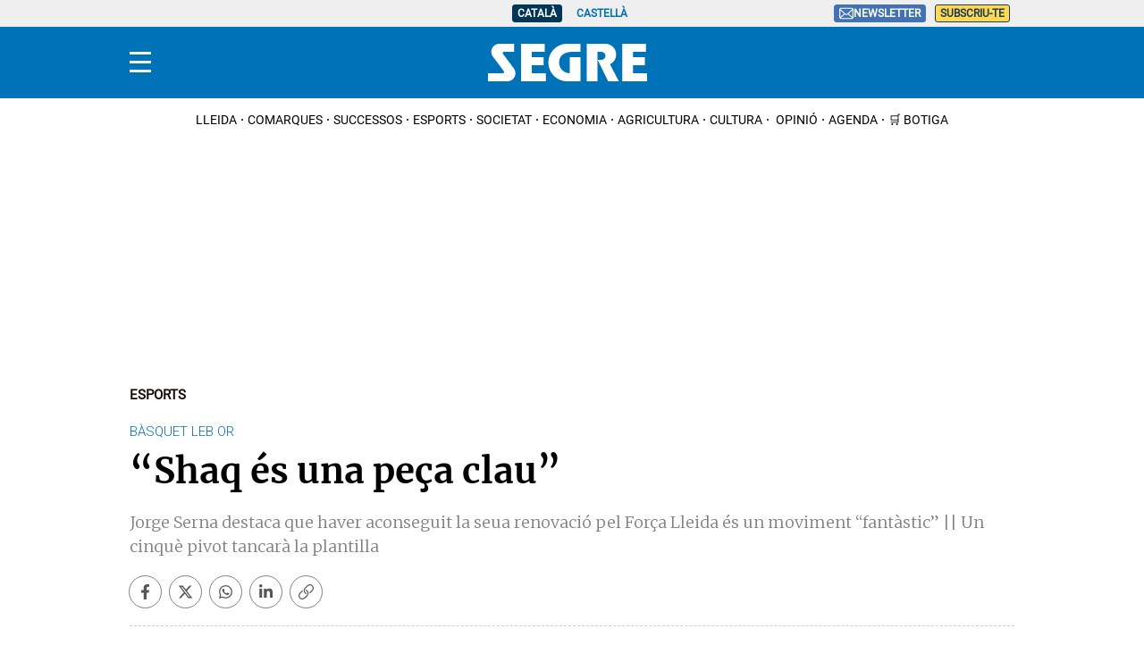

--- FILE ---
content_type: application/javascript
request_url: https://hb.20m.es/stable/config/xk.segre.com/desktop-mobile.min.js
body_size: 22262
content:
!function(){"use strict";const e=new URLSearchParams(window.location.search),t=function(t,o=""){const i=e.get(t);return null!==i?i:o},o=function(e,o=0){const i=t(e);return parseInt(i,10)||o},i=function(e,o=[]){const i=t(e);return""!==i?i.split(","):o},n=function(e){return"true"===t(e)};let s=n("hb_debug")||n("hb_test");const r=function(){return s},d=function(e){return e?e=(e=e.toLowerCase().replace(/á|à/g,"a").replace(/é|è/g,"e").replace(/í|ì/g,"i").replace(/ó|ò/g,"o").replace(/ú|ù|ü/g,"u").replace(/ñ/g,"n").replace(/ç/g,"c")).replace(/[^a-z0-9]/g,"-").replace(/--+/g,"-").replace(/^-|-$/g,""):""},a=function(e,t){return"string"!=typeof e||e.length<=t?e:e.substring(0,t)},c=function(e,t){return Array.isArray(e)?e.map((e=>a(e,t))):a(e,t)},l=Date.now(),g=n("hb_test"),u=i("enabledLogLabels"),p=()=>{};let h=!0;const m=function(e,t="log"){return("error"===t||r())&&("error"===t||function(e){return!u.length||u.includes(e)}(e))?o=>{const i="object"==typeof o?JSON.stringify(o):o;f(`${e}: ${i}`,t)}:p},f=function(e,t="log"){if("error"!==t&&!r())return;let o;h&&(void 0!==window.hb_now&&b(`Time waiting for starting the library: ${l-window.hb_now}ms`),h=!1),o="function"==typeof e?e():"object"==typeof e?JSON.stringify(e):e,b(o,t)},b=function(e,t="log"){const o=`display: inline-block; color: #fff; background: ${g?"tomato":"blue"}; padding: 1px 4px; border-radius: 3px`;console[t]("%cAD",o,e+` ⏲ ${Date.now()-l}ms`)},_=function(e){r()&&console.table(e)},y=m("Amazon");function v(e){let t=!1;const o=function(e,t,o){const i=t+e.code.toLowerCase();return o.sizes&&o.sizesVideo?{slotID:e.id,slotName:i,mediaType:"multi-format",multiFormatProperties:{display:{sizes:o.sizes},video:{sizes:o.sizesVideo}}}:o.sizesVideo?{slotID:e.id,mediaType:"video",sizes:o.sizesVideo}:{slotID:e.id,slotName:i,sizes:o.sizes}},i=function(e){r()&&(e&&e.length?(e[0].targeting&&(e=e.map((e=>Object.assign({},{slotID:e.slotID,size:e.size,mediaType:e.mediaType},e.targeting)))),_(e)):y("⛔️ No bids responses"))};return y("Library injected, pending loading ..."),function(e,t,o,i,n,s,r){function d(o,i){t[e]._Q.push([o,i])}t[e]||(t[e]={init:function(){d("i",arguments)},fetchBids:function(){d("f",arguments)},setDisplayBids:function(){},targetingKeys:function(){return[]},dpa:function(){d("di",arguments)},rpa:function(){d("ri",arguments)},upa:function(){d("ui",arguments)},_Q:[]},(s=o.createElement(i)).async=!0,s.onload=function(){y("Library loaded")},s.src="//c.amazon-adsystem.com/aax2/apstag.js",(r=o.getElementsByTagName(i)[0]).parentNode.insertBefore(s,r))}("apstag",window,document,"script"),{id:"amazon",configure:function(i,n){const s=e.page+(i.amazonAdUnit?i.amazonAdUnit:"");n.forEach((i=>{i.amazonObject=void 0;const n=e.slots.find((e=>e.code===i.code));n&&("intext"!==i.code.toLowerCase()||i.code===i.id?(i.amazonObject=o(i,s,n),t||(y("Init..."),t=!0,apstag.init(e.init,(()=>{y("Initialized")})))):y(`⛔️ Disable ${i.id} slot`))}))},fetch:function(t,o){const n=t.map((e=>e.id)),s=t.filter((e=>e.amazonObject)),r=s.map((e=>e.id));if(!s.length)return y(`No configuration defined for ${n.join()}`),void o();y(`Fetching bids for ${r.join()}`),apstag.fetchBids({slots:s.map((e=>e.amazonObject)),timeout:e.timeout},(e=>{y(`Finished bids for ${r.join()}`),i(e),o()}))},setTargeting:function(e){const t=e.filter((e=>e.amazonObject)),o=t.map((e=>e.id));t.length&&(y(`Setting targeting for ${o.join()}`),apstag.setDisplayBids())}}}const w=function(e){if("complete"===document.readyState||"loaded"===document.readyState||"interactive"===document.readyState)return f(`DOM was already loaded (state: ${document.readyState})`),void e();document.addEventListener("DOMContentLoaded",(()=>{f("Event DOMContentLoaded"),e()}))},S=function(e,t,o={}){const i=document.createElement("script");i.async=!0,i.src=e,i.onload=()=>f(`Library ${t} loaded`);for(const[e,t]of Object.entries(o))e.startsWith("data-")?i.setAttribute(e,t):i[e]=t;const n=document.getElementsByTagName("script")[0];n.parentNode.insertBefore(i,n),f(`Library ${t} injected, pending loading ...`)},z=function(e){document.querySelector("head").insertAdjacentHTML("beforeend",`<style>${e}</style>`)},k=function(e,{interval:t=100,maxRetries:o=100}={}){const i=+new Date;let n=0;return new Promise(((s,r)=>{if(void 0!==window[e])return s(window[e]);f(`Wait: Checking global ${e} every ${t}ms ...`);const d=setInterval((()=>void 0!==window[e]?(clearInterval(d),f(`Wait: Global ${e} found after ${+new Date-i}ms`),s(window[e])):++n>=o?(clearInterval(d),f(`Wait: ⛔️ Global ${e} not found (${n} retries)`),r(`Global ${e} not found`)):void 0),t)}))},x=function(e,{topDistanceToViewport:t=0,bottomDistanceToViewport:o=0,root:i=null}={}){const n=o,s=t;return new Promise((t=>{new IntersectionObserver(((e,o)=>{e.forEach((e=>{e.isIntersecting&&(o.unobserve(e.target),t())}))}),{root:i,rootMargin:`${n}% 0% ${s}% 0%`,threshold:0}).observe(e)}))},E=["criteo","optidigital","taboola","ttd"],T="Prebid",$=m(T);function R(e){let t=!1;const o=function(e,t,o){const i=[];return o.forEach((e=>{const o=a(e,t);if(void 0===o)return;let n=!1;switch(e.name){case"appnexus":n=e.member?{member:e.member,inv_code:o}:{placementId:o};break;case"criteo":n={networkId:e.network,publisherSubId:`${e.publisherSub}_${t.toLowerCase()}`,pubid:"105192"};break;case"nexx360":n={tagId:o};break;case"ogury":n={assetKey:e.site,adUnitId:o};break;case"optidigital":n={publisherId:e.publisher,placementId:t};break;case"pubmatic":n={publisherId:e.publisher,adSlot:o};break;case"rubicon":n={accountId:e.account,siteId:e.site,zoneId:o};break;case"smartadserver":n={domain:"//prg.smartadserver.com",siteId:e.site,pageId:e.page,formatId:o};break;case"richaudience":Array.isArray(o)||(n={supplyType:"site",pid:o});break;case"taboola":n={publisherId:e.publisher,tagId:t.toLowerCase()};break;case"teads":n={pageId:o.page,placementId:o.pid};break;case"ttd":n={supplySourceId:e.supplySource||"alayans",publisherId:e.publisher}}n&&i.push({bidder:e.name,params:n})})),i},i=function(t){const o=e.bidders.find((e=>"richaudience"===e.name&&Array.isArray(e.slots[t.code])));return!!o&&{bidder:"richaudience",params:{supplyType:"site",pid:o.slots[t.code]}}},n=function(e,t,o){if(!o)return[];const i=[];return o.forEach((e=>{if(!(t in e.slots))return;const o=e.slots[t];let n=!1;switch(e.name){case"appnexus":n=e.member?{member:e.member,inv_code:o}:{placementId:o},n.video={context:"outstream"};break;case"criteo":n={zoneId:o,pubid:"105194"};break;case"pubmatic":n={publisherId:e.publisher,adSlot:o,outstreamAU:"alayans_outstream",video:{mimes:["video/mp4","video/webm","application/javascript"]}};break;case"richaudience":n={supplyType:"site",pid:o,player:{init:"close",end:"open",skin:"light"}};break;case"rubicon":n={accountId:e.account,siteId:e.site,zoneId:o,video:{size_id:203,language:"es"}}}n&&i.push({bidder:e.name,params:n})})),i},s=function(e){const t=e.adUnit+(e.id!==e.code?`#${e.id}`:"");e.prebidObject.forEach((o=>{o.ortb2Imp={ext:{gpid:t,data:{adserver:{name:"gam",adslot:e.adUnit},pbadslot:t}}}}))},d=function(e){if(!r())return;if(!e)return void $("⛔️ No bids responses");const t=[];Object.keys(e).forEach((o=>{e[o].bids.forEach((e=>{t.push({adUnit:o,bidder:e.bidder,adId:e.adId,status:e.statusMessage,cpm:e.cpm,size:e.size,time:e.timeToRespond})}))})),t.length?_(t):$("⛔️ Empty bids responses")},a=function(e,t){return e.slots?e.slots[t]:!(!E.includes(e.name)||c(e,t))||void 0},c=function(e,t){return e.disabledSlots&&e.disabledSlots.includes(t)};return S(e.jsUrl,T),window.pbjs=window.pbjs||{},window.pbjs.que=window.pbjs.que||[],pbjs.que.push((()=>{$("Ready")})),{id:"prebid",configure:function(r,d){d.forEach((r=>{r.prebidObject=void 0;const d=e.slots.find((e=>e.code===r.code));if(!d)return;if("intext"===r.code.toLowerCase()&&r.code!==r.id)return void $(`⛔️ Disable ${r.id} slot`);r.prebidObject=[];const a=o(r.id,r.code,e.bidders);a.length&&r.prebidObject.push({code:r.code,bids:a,mediaTypes:{banner:{sizes:d.sizes}}});const c=i(r);c&&r.prebidObject.push({code:r.code,bids:[c],mediaTypes:{banner:{sizes:[...d.sizes,[1,1]]}}});const l=n(r.id,r.code,e.outstreamBidders);var g;l.length&&r.prebidObject.push({code:r.code,bids:l,mediaTypes:{video:(g="outstream",{api:[1,2],context:g,linearity:1,maxduration:32,mimes:["video/mp4","video/webm","application/javascript"],placement:3,plcmt:4,playbackmethod:[2],playerSize:[640,480],protocols:[1,2,3,4,5,6,7,8],skip:0})}}),0!==r.prebidObject.length?(s(r),t||($("Init..."),t=!0,pbjs.que.push((()=>{pbjs.setConfig(e.init),"analytics"in e&&Array.isArray(e.analytics)&&e.analytics.length&&pbjs.enableAnalytics(e.analytics),pbjs.bidderSettings={standard:{storageAllowed:!0},nexx360:{adserverTargeting:[{key:"nexx360_ssp",val:function(e){return e.meta.demandSource}}]},pubmatic:{allowAlternateBidderCodes:!0,allowedAlternateBidderCodes:["groupm"]},richaudience:{bidCpmAdjustment:function(e){return 99===e?5:e}}},$("Initialized")})))):r.prebidObject=void 0}))},fetch:function(t,o){pbjs.que.push((()=>{var i;(i=1,f(`Wait: For ${i}ms ...`),new Promise((e=>{setTimeout((()=>{f(`Wait: Finished after ${i}ms`),e()}),i)}))).then((()=>{const i=t.map((e=>e.id)),n=t.filter((e=>e.prebidObject)),s=n.map((e=>e.id));if(!n.length)return $(`No configuration defined for ${i.join()}`),void o();$(`Fetching bids for ${s.join()}`),pbjs.requestBids({adUnits:n.map((e=>e.prebidObject)).flat(),bidsBackHandler:e=>{$(`Finished bids for ${s.join()}`),d(e),o()},timeout:e.timeout})}))}))},setTargeting:function(e){pbjs.que.push((()=>{const t=e.filter((e=>e.prebidObject)),o=t.map((e=>e.code)),i=t.map((e=>e.id));t.length&&($(`Setting targeting for ${i.join()}`),pbjs.setTargetingForGPTAsync(o,(e=>o=>!!t.find((t=>t.id===e.getSlotElementId()&&t.code===o)))))}))}}}const A=function(e){return function(e){return void 0!==window.__tcfapi?Promise.resolve(window.__tcfapi):(f(`Wait: For CMP (${e}) ...`),k("__tcfapi",{interval:20,maxRetries:1e3}))}(e).then((()=>(f(`Wait: For CMP consent information (${e}) ...`),new Promise(((t,o)=>{window.__tcfapi("addEventListener",2,((i,n)=>{if(!n){const e=JSON.stringify(i);return f(`Wait: ⛔️ Error listening for consent (${e})`),o(e)}if("tcloaded"===i.eventStatus||"useractioncomplete"===i.eventStatus)return window.__tcfapi("removeEventListener",2,(()=>{}),i.listenerId),f(`Wait: CMP consent information available (${e})`),t(i)}))})))))},I=(e,t)=>t.every((t=>e.purpose.consents[t]||e.purpose.legitimateInterests[t])),j=["pos","infi_v","refresh"],C=function(e,{id:t=null,once:o=!1}={}){L("slotResponseReceived",e,{id:t,once:o})},B=function(e,{id:t=null,once:o=!1,ignoreEmpty:i=!0}={}){L("slotRenderEnded",(t=>{i&&t.isEmpty||e(t)}),{id:t,once:o})},L=function(e,t,{id:o=null,once:i=!1}={}){let n=!1;window.googletag=window.googletag||{},window.googletag.cmd=window.googletag.cmd||[],googletag.cmd.push((()=>{googletag.pubads().addEventListener(e,(e=>{o&&o!==e.slot.getSlotElementId()||i&&n||(n=!0,t(e))}))}))},O=function(e){return(window.googletag&&window.googletag.apiReady?window.googletag.pubads().getSlots():[]).filter((t=>e.includes(t.getSlotElementId())))},D=function(e,t){e.forEach((e=>{e.getTargetingKeys().filter((e=>e.startsWith(t))).forEach((t=>e.clearTargeting(t)))}))},P=function(e){!function(e){D(e,"amzn")}(e),function(e){D(e,"hb_")}(e)},M=e=>I(e,[1,2,3,4,7,9,10]),U=e=>I(e,[1,2,7,9,10]),q=e=>I(e,[2,7,9,10]);const H=m("EnvironmentTargeting"),W=function(){return t="entorno",e.has(t);var t};const F=function(){const e=window.innerWidth;return{key:"devvw",value:!e||e<320?"-1":e<768?"sm":e<1024?"md":e<1280?"lg":e<1536?"xl":"2xl"}},N=m("GAM");function V(e){"singleRequest"in e||(e.singleRequest=!0),"collapseEmptyDivs"in e||(e.collapseEmptyDivs=!1);const o=Array.isArray(e.modules)?e.modules:[];let i=!1,n=!0;o.push(function(){const e="none",t=function(e){googletag.pubads().setTargeting("cookie_deprecation",e)};return{name:"cookie-deprecation",init:function(){},exec:function(){},configureOnce:function(){try{if(!("cookieDeprecationLabel"in navigator))return void t(e);navigator.cookieDeprecationLabel.getValue().then((o=>t(o||e)))}catch(o){t(e)}},configureSlot:function(){}}}()),W()&&o.push(function(){const e=function(e){const t=e.googleObject.getTargeting("entorno");0!==t.length&&(e.googleObject.clearTargeting("entorno"),H(`Remove entorno=${t} from ${e.id}`))};return{name:"environment-targeting",init:function(){},exec:function(){const e=t("entorno");googletag.pubads().setTargeting("entorno",e),H(`Set global entorno=${e}`)},configureOnce:function(){},configureSlot:function(t){e(t)}}}()),o.push({name:"viewport-targetings",init:function(){},exec:function(){},fetch:function(){const{key:e,value:t}=F();googletag.pubads().setTargeting(e,t)},configureOnce:function(){},configureSlot:function(){}});const s=function(e,t){const o=e.slot.getSlotElementId();let i=e.slot.getResponseInformation();i=i?JSON.stringify(i).replace(/(,|:)/g,"$1 "):"⛔ empty";const n="slotRenderEnded"===t&&e.size?` (${e.size})`:"";N(`Event ${t} for ${o}${n} ➡️ ${i}`)},d=function(e){googletag.cmd.push((()=>{if(r()){const t=e.map((e=>e.id));N(`Destroying slots ${t.join()}`)}googletag.destroySlots(e.map((e=>e.googleObject)))}))},a=function(e){if(!r())return;const t=e.map((e=>{const t={_id:e.id,_code:e.code};return e.googleObject.getTargetingKeys().filter((e=>!(e=>e.match(/hb_.+_/))(e))).filter((t=>e.googleObject.getTargeting(t).length>0)).forEach((o=>{t[o]=e.googleObject.getTargeting(o).join()})),t}));_(t)},l=function(e,t){if(e.googleObject=e.sizes.length?googletag.defineSlot(e.adUnit,e.sizes,e.id):googletag.defineOutOfPageSlot(e.adUnit,e.id),e.mappings){const t=googletag.sizeMapping();e.mappings.forEach((e=>t.addSize(e[0],e[1]))),e.googleObject.defineSizeMapping(t.build())}t.forEach((t=>e.googleObject.setTargeting(t.key,t.value))),o.forEach((t=>t.configureSlot(e))),e.googleObject.addService(googletag.pubads()),googletag.display(e.id)},g=function(e){N(`Redefine slot adunit & targetings ${e.id} (recreate slot)`);const t=(o=e.googleObject).getTargetingKeys().filter((e=>j.includes(e))).map((e=>({key:e,value:o.getTargeting(e)})));var o;d([e]),e.adUnit=e.newAdUnit;const i=[...t,...e.newTargetings];l(e,i)},u=function(e){var t;N(`Redefine slot targetings ${e.id}`),(t=e.googleObject).getTargetingKeys().forEach((e=>{j.includes(e)||t.clearTargeting(e)})),e.newTargetings.forEach((t=>{e.googleObject.setTargeting(t.key,t.value)})),o.forEach((t=>t.configureSlot(e)))};return N("Load GPT from standard URL"),S("https://securepubads.g.doubleclick.net/tag/js/gpt.js","GPT",{crossOrigin:"anonymous"}),N(`Custom modules: ${o.map((e=>e.name)).join()||"none"}`),o.forEach((t=>t.init(e))),window.googletag=window.googletag||{},window.googletag.cmd=googletag.cmd||[],googletag.cmd.push((()=>{N("Ready"),googletag.pubads().disableInitialLoad(),e.singleRequest&&googletag.pubads().enableSingleRequest(),e.collapseEmptyDivs&&(N("Enable collapseEmptyDivs"),googletag.pubads().collapseEmptyDivs(!1)),r()&&["slotResponseReceived","slotRenderEnded","slotOnload","impressionViewable"].forEach((e=>{googletag.pubads().addEventListener(e,(t=>{s(t,e)}))})),o.forEach((e=>e.exec())),googletag.enableServices()})),{configure:function(t,n,s){n.forEach((o=>{const i=e.slots.find((e=>e.code===o.code));o.adUnit=e.adUnitPrefix+t.googleAdUnit+o.code,o.sizes=i.sizes,o.mappings=i.mappings||void 0,o.googleObject=void 0})),googletag.cmd.push((()=>{i||(o.forEach((e=>e.configureOnce(s))),i=!0);const e=t.targetings.map((e=>({key:e.key,value:c(e.value,40)})));n.forEach((t=>{l(t,e),t.googleObject.setTargeting("pos",t.code),t.googleObject.setTargeting("refresh","0"),t.googleObject.setTargeting("infi_v","0")}))}))},reconfigure:function(t,o){const i=t.targetings.map((e=>({key:e.key,value:c(e.value,40)})));o.forEach((o=>{if(o.newAdUnit=e.adUnitPrefix+t.googleAdUnit+o.code,o.newTargetings=i,r()){const e=JSON.stringify(o.newTargetings);N(`Save ${o.id} adunit (${o.newAdUnit}) & targetings (${e})`)}}))},updateSlotsBeforeFetch:function(e){googletag.cmd.push((()=>{e.forEach((e=>{e.newAdUnit&&e.adUnit!==e.newAdUnit?g(e):e.newTargetings&&u(e),e.newAdUnit=void 0,e.newTargetings=void 0}))}))},fetch:function(e,t){googletag.cmd.push((()=>{o.forEach((e=>e.fetch&&e.fetch({tcData:t,isFirstFetch:n})));const i=e.map((e=>e.id));N(`Fetching slots ${i.join()}`),a(e),googletag.pubads().refresh(e.map((e=>e.googleObject))),n=!1}))},clear:function(e){googletag.cmd.push((()=>{if(r()){const t=e.map((e=>e.id));N(`Clearing slots ${t.join()}`)}googletag.pubads().clear(e.map((e=>e.googleObject)))}))},destroy:d,queue:function(e){const t=Math.random().toString(36).substring(2,7);N(`GAM queue: adding ${t}`),googletag.cmd.push((()=>{N(`GAM queue: running ${t}`),e()}))}}}const G=m("AdsManager");const J=m("PrometeoSegments");const Q=function(e){if(!(e=>!!e.gdprApplies&&e.purpose.consents[1])(e))return J("⛔️ Consent rejected"),null;if(!function(){const e="adstest";try{return localStorage.setItem(e,e),localStorage.removeItem(e),!0}catch(e){return!1}}())return J("⛔️ Storage is disabled"),null;const t=window.localStorage.getItem("_pr_active_segments_admngr");return t?(J(`Use targeting ${t}`),{key:"pr_alayans_seg",value:t.split(",")}):(J("Storage is empty"),null)},Y=function(e){const t=document.cookie.split("; ").find((t=>t.startsWith(`${e}=`)));return t?t.slice(e.length+1):null},K=m("PrometeoSuperuser");const Z=function(e){if(!(e=>!e.gdprApplies||e.purpose.consents[1])(e))return K("⛔️ Consent rejected"),null;const t=Y("_SUIPROMETEO");return!t||t.length<36?(K("Cookie not found or invalid"),null):(K(`Use value ${t}`),t)},X="https://hb.20m.es/prebid/9.43.0-outstream-v3.js",ee=4837253264;var te,oe={manager:{adsSelector:".henneoHB",timeout:3e3},amazon:{init:function({pubID:e="3661",deals:t=!0,cmpTimeout:o=50}={}){return{pubID:e,deals:t,adServer:"googletag",gdpr:{cmpTimeout:o}}}({}),timeout:1300},prebid:{jsUrl:"https://hb.20m.es/prebid/9.43.0-v3.js",init:(te={},te.cmpTimeout="cmpTimeout"in te?te.cmpTimeout:50,{priceGranularity:"dense",enableSendAllBids:!1,targetingControls:{alwaysIncludeDeals:!0},useBidCache:!0,consentManagement:{gdpr:{cmpApi:"iab",defaultGdprScope:!0,timeout:te.cmpTimeout,rules:[{purpose:"storage",enforcePurpose:!0,enforceVendor:!0},{purpose:"basicAds",enforcePurpose:!0,enforceVendor:!0}]}},userSync:{aliasSyncEnabled:!0,filterSettings:{all:{bidders:"*",filter:"include"}},userIds:[]},cache:{url:"https://prebid.adnxs.com/pbc/v1/cache"},enableTIDs:!0,cpmRoundingFunction:Math.round,rubicon:{singleRequest:!0}}),analytics:[],bidders:{criteo:{network:3340}},timeout:1300}};const ie=m("RichAudienceSkin");const ne=m("TCFv2"),se=function(e){if(e.manager.adsSelector){const t=[...document.querySelectorAll(e.manager.adsSelector)].map((e=>e.id));return ne(`Slots loaded from page: ${t.join()}`),t}const t=e.manager.slots.map((e=>e.code));return ne(`Slots loaded from configuration: ${t.join()}`),t},re=function(e){e.amazon&&(e.amazon.slots=[]),e.prebid&&(e.prebid.slots=[])},de=m("TCFv2"),ae=e=>de(`${e} (${le})`);let ce=!1,le=0;const ge=["5ewqgw","jubmdc"],ue=m("InterstitialRemover");const pe=function(e,t){return function(o,i,n){const s=n.filter((e=>!e.includes("__")));s.length&&(o.configure(i,s),o.fetch(s));return function(e,t="__"){return e.reduce(((e,o)=>{const i=o.split(t)[1];return e[i]||(e[i]=[]),e[i].push(o),e}),[]).filter(Boolean)}(n.filter((e=>!s.includes(e)))).forEach((n=>{const s=document.getElementById(n[0]);x(s,{topDistanceToViewport:e,bottomDistanceToViewport:t}).then((()=>{o.configure(i,n),o.fetch(n)}))})),!0}},he=function(e,t=1){const o=e.map((e=>{const t=document.getElementById(e);if(!t)return null;return{id:e,top:t.getBoundingClientRect().top}})).filter(Boolean);o.sort(((e,t)=>e.top-t.top));return o.reduce(((e,o,i,n)=>{if(0===i)return e.push([o.id]),e;return Math.abs(o.top-n[i-1].top)<=t?e[e.length-1].push(o.id):e.push([o.id]),e}),[])},me=function(e,t,{firstWithoutIndex:o=!1,context:i=document}={}){i.querySelectorAll(e).forEach(((i,n)=>{const s=o?0===n?t:t+n:t+(n+1);f(`Rename dynamic ${e} to #${s}`),i.id=s}))},fe=m("Paywall");const be=function(e,t){!function(e,t,o){!function(e,t,o){0===o&&(o="0"),e.forEach((e=>e.setTargeting(t,o)))}(O(e),t,o)}(e,"refresh",function(e){return e>=20?20:e}(t))},_e=m("SmartRefresher"),ye=function(e,t){if(!r())return;e=`${e}\n${JSON.stringify(t,((e,t)=>"rules"===e?{minSecondsToRefresh:t.minSecondsToRefresh}:t))}`,_e(e)},ve=function(e,{allowedIds:t=[],allowedAdvertisers:o=[],defaultMaxRefreshes:i=20,defaultMinVisibilityPercentage:s=.8,defaultMinSecondsToRefresh:r=30,defaultMinLiveInterval:d=3,deniedAdvertisers:a=[],customRules:c=[]}={}){const l=[];let g=0;const u={maxRefreshes:i,minVisibilityPercentage:s,minSecondsToRefresh:r,minLiveInterval:d,collapsable:!0},p=function(){B((e=>{const t=e.slot.getSlotElementId();h(e.slot)?f(t):b(t);const o=m(t);o&&(o.refreshing=!1),o&&!o.rules.collapsable&&S(t,e),o&&o.refreshCounter>=o.rules.maxRefreshes&&b(t),l.length?y():v()}))},h=function(e){const i=e.getSlotElementId(),n=i.replace(/__.+/,"");if(t.length&&!t.includes(n))return!1;const s=function(e){const t=e.getResponseInformation();return t?t.advertiserId:null}(e);return null===s?(_e(`Empty response for ${i}`),!1):o.length&&!o.includes(s)?(_e(`Advertiser ${s} not allowed for ${i}`),!1):!a.length||!a.includes(s)||(_e(`Advertiser ${s} denied for ${i}`),!1)},m=function(e){return l.find((t=>t.id===e))},f=function(e){m(e)||(l.push({id:e,refreshCounter:0,refreshing:!1,secondsCounter:0,visible:!1,rules:_(e)}),ye(`Add ${e} to refreshable slots`,l))},b=function(e){const t=l.findIndex((t=>t.id===e));-1!==t&&(l.splice(t,1),ye(`Remove ${e} from refreshable slots`,l))},_=function(e){const t=e.replace(/__.+/,""),o=Object.assign({},u,c.find((e=>e.ids.includes(t)))||{});return o.safeguardLiveInterval=o.minSecondsToRefresh-o.minLiveInterval-1,o},y=function(){g||(_e("Start slots visibility checker"),g=setInterval(w,1e3))},v=function(){g&&(_e("Stop slots visibility checker"),clearInterval(g),g=0)},w=function(){if("1"===document.body.dataset.disableAdsRefresher)return;l.forEach((e=>{const t=e.visible;e.visible=z(e),t&&!e.visible&&e.secondsCounter>e.rules.safeguardLiveInterval&&(e.secondsCounter=e.rules.safeguardLiveInterval)}));const e=l.filter((e=>e.visible));e.forEach((e=>{e.secondsCounter+=1}));const t=e.filter((e=>e.secondsCounter>=e.rules.minSecondsToRefresh));t.length&&x(t)},S=function(e,t){const o=function(e){if(e.isEmpty||!e.size)return 0;if(1===e.size[0]&&1===e.size[1]){const t=e.slot.getTargeting("hb_size");if(t.length){const e=t[0].split("x");return parseInt(e[1])}}return e.size[1]}(t);if(!o)return;document.getElementById(e).style.minHeight=`${o}px`},z=function(e){const t=document.getElementById(e.id);return t?!e.refreshing&&k(t)>=e.rules.minVisibilityPercentage:(b(e.id),!1)},k=function(e){let t=e.getBoundingClientRect();if(0===t.height){const o=e.firstElementChild;o&&(t=o.getBoundingClientRect())}return t.left>=window.innerWidth||t.right<=0||t.top>=window.innerHeight||t.bottom<=0?0:t.top>=0&&t.bottom<=window.innerHeight||t.top<0&&t.bottom>window.innerHeight?1:t.top<0?(t.height+t.top)/t.height:(t.height-t.bottom+window.innerHeight)/t.height},x=function(t){const o=t.map((e=>e.id));t.forEach((e=>{e.secondsCounter=0,e.refreshCounter+=1,e.refreshing=!0,be([e.id],e.refreshCounter)})),ye(`Refresh ${o.join()}`,l),function(e){P(O(e))}(o),e.fetch(o)},E=function(){var e;e=e=>e.forEach((e=>b(e))),document.addEventListener("hnads.destroy",(t=>{e(t.detail)}))},T=function(){document.addEventListener("visibilitychange",$)},$=function(){const e=document.visibilityState;_e(`Event visibilitychange ${e}`),"hidden"!==e?l.length&&y():v()};n("disabledRefresh")?_e("⛔️ Disabled"):(_e("Start"),p(),E(),T())},we=[4467651967,734225901,1532241141,751123221,0,920066901,4659749718,4718077875,5220745172,5228671153,5230145983,5236591846,1089149181,5233995088,5070221222,5213975204,4888995111,4658664672,5354162366,5301282684,924705981,855338541,872808141,5298941686,5652829153,5166208535,1340975781,5920144002],Se=function(e){return e.google.slots.filter((e=>e.sizes.length)).map((e=>e.code))},ze=()=>{const e=(()=>{try{return Intl.DateTimeFormat().resolvedOptions().timeZone||null}catch(e){return null}})();return"Europe/Madrid"===e||"Atlantic/Canary"===e};class ke extends class{constructor(e,t,{className:o="henneoHB",maxDesktopWidth:i=990,refresher:n=null,startScroll:s=0,zIndex:r=1e5}={}){this._id=e,this._adsManager=t,this._className=o,this._maxDesktopWidth=i,this._refresher=n,this._startScroll=s,this._zIndex=r,this._wrapperClosed=!1,this._adReady=!1,this._wrapperElement=null,this._closeElement=null,this._adSlotElement=null,this._scrollListenerToShowAd=null,this._debug=m("StickyBottom"),this._showEvent=new Event("hnads.show.sticky")}load(){this._injectElements(),this._injectStyles(),this._configureBehaviour()}_injectElements(){this._debug("Create & inject elements"),this._wrapperElement=document.createElement("div"),this._wrapperElement.classList.add("__hnads_sticky"),this._wrapperElement.classList.add("__hnads_sticky-hide"),this._closeElement=document.createElement("span"),this._closeElement.classList.add("__hnads_sticky_close"),this._closeElement.innerHTML="&#215;",this._adSlotElement=document.createElement("div"),this._adSlotElement.classList.add("__hnads_sticky_slot"),this._adSlotElement.style.display="none";const e=document.createElement("div");e.setAttribute("id",this._id),e.classList.add(this._className),this._adSlotElement.appendChild(e),this._wrapperElement.appendChild(this._closeElement),this._wrapperElement.appendChild(this._adSlotElement),document.body.appendChild(this._wrapperElement)}_injectStyles(){const e=document.documentElement.clientWidth<768?150:260,t=this._getDesktopStyles(),o=`\n.__hnads_sticky {\n  text-align: center;\n  width: 100%;\n  position: fixed;\n  bottom: 0;\n  left: 0;\n  right: 0;\n  background-color: white;\n  box-shadow: -2px -2px 2px rgb(0 0 0 / 20%);\n  z-index: ${this._zIndex};\n  max-height: ${e}px;\n}\n\n.__hnads_sticky-show { display: block; }\n.__hnads_sticky-hide { display: none; }\n\n.__hnads_sticky_slot {\n  padding: 3px 0;\n}\n\n.__hnads_sticky_close {\n  position: absolute;\n  cursor: pointer;\n  right: 0;\n  width: 28px;\n  height: 28px;\n  margin-top: -28px;\n  background-color: white;\n  border-radius: 8px 0 0 0;\n  box-shadow: -2px -2px 2px rgb(0 0 0 / 20%);\n  font-family: sans-serif;\n  font-size: 32px;\n  line-height: 1;\n  color: black;\n}\n\n${t}\n`;z(o)}_getDesktopStyles(){return this._maxDesktopWidth?`\n@media only screen and (min-width: ${this._maxDesktopWidth}px) {\n  .__hnads_sticky {\n    max-width: ${this._maxDesktopWidth}px;\n    margin: 0 auto;\n    box-shadow: -2px -2px 2px rgb(0 0 0 / 20%), 2px -1px 2px rgb(0 0 0 / 20%);\n  }\n\n  .__hnads_sticky_close {\n    box-shadow: -2px -2px 2px rgb(0 0 0 / 20%), 2px -1px 2px rgb(0 0 0 / 20%);\n  }\n}`:""}_configureBehaviour(){this._configureCloseEvent();B((()=>{if(this._startScroll>0&&window.scrollY<=this._startScroll)return this._showAdByScroll();this._adReady=!0,this._showAd()}),{id:this._id,once:!0})}_configureCloseEvent(){this._closeElement.addEventListener("click",(e=>{e.preventDefault(),this._closeWrapper()}))}_closeWrapper(){this._debug("Close wrapper"),this._hideWrapper(),this._wrapperClosed=!0,this._refresher&&this._refresher.stop(),this._scrollListenerToShowAd&&(this._debug(`Remove scroll listener to show ${this._id}`),window.removeEventListener("scroll",this._scrollListenerToShowAd)),this._adsManager.destroy([this._id]),this._wrapperElement.remove()}_isWrapperVisible(){return this._wrapperElement.classList.contains("__hnads_sticky-show")}_showWrapper(){this._wrapperClosed||this._isWrapperVisible()||(this._debug("Show wrapper"),this._wrapperElement.classList.remove("__hnads_sticky-hide"),this._wrapperElement.classList.add("__hnads_sticky-show"))}_hideWrapper(){this._debug("Hide wrapper"),this._wrapperElement.classList.remove("__hnads_sticky-show"),this._wrapperElement.classList.add("__hnads_sticky-hide")}_isAdVisible(){return"none"!==this._adSlotElement.style.display}_showAdByScroll(){this._scrollListenerToShowAd=()=>{window.scrollY<=this._startScroll||(window.removeEventListener("scroll",this._scrollListenerToShowAd),this._scrollListenerToShowAd=null,this._adReady=!0,this._showAd())},this._debug(`Add scroll listener to show ${this._id} at ${this._startScroll}px`),window.addEventListener("scroll",this._scrollListenerToShowAd)}_showAd(){this._debug(`Show ${this._id}`),this._adSlotElement.style.display="block",this._showWrapper(),document.dispatchEvent(this._showEvent),this._refresher&&this._refresher.start()}_hideAd(){this._debug(`Hide ${this._id}`),this._adSlotElement.style.display="none",this._refresher&&this._refresher.stop()}}{constructor(e,t,o,{className:i="henneoHB",maxDesktopWidth:n=990,refresher:s=null,relatedSelector:r=".addoor_underarticle_wrapper",startScroll:d=0,zIndex:a=1e5}={}){super(e,o,{className:i,maxDesktopWidth:n,refresher:s,startScroll:d,zIndex:a}),this._addoorReady=!1,this._relatedSelector=r,this._relatedElement=null,this._reverseId=t,this._reverseSlotElement=null,this._observer=null,this._lastScroll=0,this._lastScrollDirection=null,this._scrollListenerToToggleBlocks=e=>this._toggleBlocksByScroll(e)}_injectElements(){super._injectElements(),this._reverseSlotElement=document.createElement("div"),this._reverseSlotElement.id="__hnads_sticky_reverse",this._reverseSlotElement.classList.add("__hnads_sticky_slot"),this._reverseSlotElement.style.display="none",this._wrapperElement.appendChild(this._reverseSlotElement)}_configureBehaviour(){super._configureBehaviour(),this._relatedSelector?(this._relatedElement=document.querySelector(this._relatedSelector),this._relatedElement?this._observeRelatedWidget():this._debug(`⛔️ Addor Related ${this._relatedSelector} not found ➡️ Ignore Reverse`)):this._debug("No Addor Related provided ➡️ Ignore Reverse")}_observeRelatedWidget(){this._debug(`Observe Addoor Related ${this._relatedSelector}`),this._createObserver(),this._observer.observe(this._relatedElement)}_createObserver(){this._observer=new IntersectionObserver(((e,t)=>{e.forEach((e=>{e.isIntersecting&&(this._debug("Addoor Related shown in screen"),t.unobserve(e.target),this._addoorReady=!0,k("AddoorCTag").then((()=>{this._createReverseElement(),this._addScrollListener()})))}))}),{rootMargin:"0%",threshold:0})}_createReverseElement(){const e=`addoor-widget-${this._reverseId}`,t=`<div class="addoor-widget" id="${e}"></div>`;this._reverseSlotElement.insertAdjacentHTML("afterbegin",t),window.AddoorCTag.display_id(e),this._debug(`Addoor Reverse ${e} created`)}_closeWrapper(){super._closeWrapper(),!this._addoorReady&&this._observer&&(this._debug(`Unobserve Addoor Related ${this._relatedSelector}`),this._observer.unobserve(this._relatedElement)),this._addoorReady&&(this._debug("Remove scroll listener to toggle blocks"),window.removeEventListener("scroll",this._scrollListenerToToggleBlocks))}_isAddoorVisible(){return"none"!==this._reverseSlotElement.style.display}_showAddoor(){this._debug("Show Addoor Reverse"),this._reverseSlotElement.style.display="block",this._showWrapper()}_hideAddoor(){this._debug("Hide Addoor Reverse"),this._reverseSlotElement.style.display="none"}_addScrollListener(){this._debug("Add scroll listener to toggle blocks"),this._lastScroll=window.scrollY,window.addEventListener("scroll",this._scrollListenerToToggleBlocks)}_toggleBlocksByScroll(){const e=window.scrollY;if(e===this._lastScroll)return;const t=e>this._lastScroll?"down":"up",o=t===this._lastScrollDirection;"down"!==t||o||(this._hideAddoor(),this._adReady?this._showAd():this._hideWrapper()),"up"!==t||o||(this._adReady&&this._hideAd(),this._showAddoor()),this._lastScroll=e,this._lastScrollDirection=t}}const xe=2147483644,Ee=function(e){return e?xe:1e5},Te=function(){z("\nmarfeel-flowcards > div:nth-child(3) { z-index: 2147483643 !important; }\n  ")},$e=m("StickyTop");class Re extends class{constructor(){this._debug=m("GFC")}load(){window.googlefc=window.googlefc||{},window.googlefc.callbackQueue=window.googlefc.callbackQueue||[],this._loadCustom(),this._loadCommon()}_loadCustom(){window.googlefc.controlledMessagingFunction=e=>{this._debug("Proceed"),e.proceed(!0)},this._loadDebug()}_loadDebug(){window.googlefc.callbackQueue.push({AD_BLOCK_DATA_READY:()=>{const e=window.googlefc.getAdBlockerStatus();if(this._debug(`AdBlocker status ${e}`),1===e||2===e){const e=window.googlefc.getAllowAdsStatus();this._debug(`Allowed ads status ${e}`)}}})}_loadCommon(){S("https://fundingchoicesmessages.google.com/i/pub-3117709661232544?ers=1","GFC"),function e(){if(!window.frames.googlefcPresent)if(document.body){const e=document.createElement("iframe");e.style="width: 0; height: 0; border: none; z-index: -1000; left: -1000px; top: -1000px;",e.style.display="none",e.name="googlefcPresent",document.body.appendChild(e)}else setTimeout(e,0)}()}}{constructor(e){super(),this.cookie=e,this.proceed=void 0}_loadCustom(){this._debug(`Custom version using cookie ${this.cookie}`),window.googlefc.controlledMessagingFunction=e=>{if(void 0!==this.proceed)return this._debug(`Use proceed state ${this.proceed}`),void e.proceed(this.proceed);if(Y(this.cookie))return this._debug("Ignore (user is registered)"),e.proceed(!1),void(this.proceed=!1);this._debug("Proceed (anonymous user)"),e.proceed(!0),this.proceed=!0},super._loadDebug()}}const Ae="Seedtag",Ie=m(Ae);const je=m("UnifiedId");const Ce="Vidoomy",Be=m(Ce);const Le=function(e){r()&&console.table(e,["index","isAdBlock","height","prevDistance","topDistance","bottomDistance","element"])},Oe=function(e,t,o){let i=t.length>20?20:t.length;i=i.toString().padStart(2,"0");let n=o.length>12?12:o.length;n=n.toString().padStart(2,"0");!function(e,t,o){e.classList.add("__hnads_custom_targetings");const i=e.dataset.customTargetings?JSON.parse(e.dataset.customTargetings):{};i[t]=o;const n=JSON.stringify(i);e.dataset.customTargetings=n,f(`Save custom targetings ${n} in ${e.id||e.className}`)}(e,"debugBlocks",`${i}_${n}`)},De=function(e,t,o,i=!0,n=!1){Pe(e,t,o,i,n,!1)},Pe=function(e,t,o,i,n,s){if(!n&&t.length<=o)return!1;if(n&&t.length<o)return!1;const r=i?"henneoHB_mobile":"henneoHB_desktop",d=e.startsWith("right")?"c-add c-add-300 c-add-300-sidebar":"c-add c-add-300",a=s?`class="henneoHB-${e} ${r} ${d}"`:`id="${e}" class="${r} ${d}"`;t[o-1].insertAdjacentHTML("afterend",`<div ${a}"></div>`);return f(`Inject ${s?`dynamic ${e}`:e} after ${o} elements`),!0},Me=function(e,t){const o=e.getBoundingClientRect();return{element:e,index:t+1,height:Math.round(o.height),top:Math.round(o.top),bottom:Math.round(o.bottom)}},Ue=function(e,t,o="default"){return e&&t.isArticle()?qe(o):function(e,t){const{isArticle:o,isGallery:i,isLiveBloggingPage:n,isRecipePage:s,isVideo:r}=t,d=function(){const e=a();return e?[...document.querySelectorAll(e)]:[]},a=function(){return o()||r()?"article .c-detail__body > .paragraph":i()?"article .c-detail__gallery .c-detail__gallery__content":n()?"article .c-detail__body .c-detail__directo__item":!!s()&&"article .c-detail__body .c-detail__card"},c=function(e){De("right1",e,1),De("intext",e,2),e.length>=5&&De("right2",e,e.length-1)},l=function(e){De("intext",e,2),g(e)},g=function(e){const t=[...e].map(((e,t)=>(t+1)%4==0&&t)).filter(Boolean);let o=1,i=0;t.forEach((t=>{o>3&&(o=1,i++);const n=0===i?"right"+o++:`right${o++}__${i}`;De(n,e,t)}))},u=function(e){De("right1",e,1),De("intext",e,2)},p=function(e){De("right1",e,1),De("intext",e,2)};!function(){const t=d();t.length<2||(e?o()||r()?c(t):i()?l(t):n()?u(t):s()&&p(t):De("intext",t,2,!1))}()}(e,t)},qe=function(e){const t=["right1","intext","right2","right3"],o=[1,2,3,4],i=[1,2,4,6];"diarimes"!==e&&"segre"!==e||(t.push("right4","right5","right6"),o.push(5,6,7),i.push(8,10,12));const{contentBlocks:n,adBlocks:s}=He();s.length?We(s,o,t,!0):We(n.slice(0,-1),i,t,!0)},He=function(){const e=document.querySelector("article.c-detail .c-detail__body");if(!e)return{contentBlocks:[],adBlocks:[]};const t=o("minDistance",400),i=o("minTopDistance",160),n=o("minBottomDistance",120),s=function(e){const t=e=>"P"===e.nodeName&&e.classList.contains("paragraph")||"DIV"===e.nodeName&&e.classList.contains("paragraph"),o=e=>1===e.childNodes.length&&"B"===e.childNodes[0].nodeName,i=e=>"DIV"===e.nodeName&&e.classList.contains("c-detail__despiece"),n=e=>"DIV"===e.nodeName&&e.classList.contains("c-detail__box"),s=e=>"FIGURE"===e.nodeName&&e.classList.contains("c-detail__media");return[...e.children].filter((function(e){return!((!t(e)||o(e))&&!i(e)&&!n(e)&&!s(e))})).map(Me)}(e),r=function(e,t,{minDistance:o=400,minTopDistance:i=400,minBottomDistance:n=100}={}){const s=e.getBoundingClientRect(),r=Math.round(s.top),d=Math.round(s.bottom),a=[];let c=null;return t.forEach((e=>{const{bottom:t}=e,s=t-r,l=d-t,g=null===c?s:t-c.bottom,u=g>(null===c?i:o)&&l>n;u&&(c=e,a.push(e)),e.topDistance=s,e.bottomDistance=l,e.prevDistance=g,e.isAdBlock=u,e.adIndex=u?a.length:void 0})),f(`AdBlocksFinder: ${a.length}/${t.length} (min:${o}px minTop:${i}px minBottom:${n}px)`),Le(t),Oe(e,t,a),a}(e,s,{minDistance:t,minTopDistance:i,minBottomDistance:n});return{contentBlocks:s,adBlocks:r}},We=function(e,t,o,i){const n=e.map((e=>e.element));t.forEach(((e,t)=>{const s=o[t];De(s,n,e,i,true)}))},Fe=function(){const e=[...document.querySelectorAll("article .c-detail__gallery .c-detail__gallery__content")];De("intext",e,2,!1),Ne(e,2)},Ne=function(e,t){const o=[...e].map(((e,o)=>o>t&&(o-t)%3==0&&o)).filter(Boolean);let i=1,n=1;o.forEach((t=>{i>3&&(i=1,n++);const o=`right${i++}__${n}`;De(o,e,t,!1)}))},Ve=function(){const e=[...document.querySelectorAll("main.content>section.o-section article")];if(!e.length)return;e.map(((e,t)=>{const o=t+1;return(2===o||(o-2)%3==0)&&o})).filter(Boolean).forEach((t=>{!function(e,t,o,i=!0,n=!1){Pe(e,t,o,i,n,!0)}("right",e,t)}))},Ge=function(e="dataLayer"){return Array.isArray(window[e])?"object"!=typeof(t=window[e][0])||Array.isArray(t)||null===t?{}:window[e][0]:{};var t};let Je;const Qe=function(){return Je||Ye(Ge()),Je},Ye=function(e){Je={accessType:e.accesstype,contentId:e.noticia_id,disabled:"0"===e.ads_enabled,language:e.idioma,layout:e.layout,mainCategory:rt(e.categoria),secondaryCategory:rt(e.subcategoria),sponsored:"1"===e.sponsored,tags:e.seotag?e.seotag.split(",").filter(Boolean).map(d):[],tertiaryCategory:rt(e.terciariacategoria)}},Ke=function(){return document.documentElement.clientWidth<768},Ze=function(){return"home"===Qe().layout},Xe=function(){return["articulo","galeria","liveblogging","opinion","receta","video"].includes(Qe().layout)},et=function(){return["articulo","opinion"].includes(Qe().layout)},tt=function(){return"galeria"===Qe().layout},ot=function(){return"video"===Qe().layout},it=function(){return"liveblogging"===Qe().layout},nt=function(){return"receta"===Qe().layout},st=function(){return["subhome","tag","autor","search"].includes(Qe().layout)},rt=function(e){return"sinc"===e||"sinsc"===e||"sinct"===e?"":e},dt=function(){return Ze()||"subhome"===Qe().layout||"articulo"===Qe().layout},at=1,ct=2,lt=3,gt=-1;let ut=null;const pt=function(){return ut||(ut=ht(),ut)},ht=function(){const e=window.localStorage.getItem("sgr_type");if("0"===e)return at;if("1"===e)return ct;if("2"===e)return lt;var t;return(t="cuser",document.cookie.split("; ").some((e=>e.startsWith(`${t}=`))))?gt:at},mt=()=>pt()===lt;const ft=function(){const e=Qe().language,t=[];t.push(window.location.hostname);const o=[];return o.push({key:"se_secc",value:t}),o.push({key:"idioma",value:e}),{googleAdUnit:"noticias/noticia/",targetings:o}},bt=function(){const e=[];e.push(window.location.hostname);const t=[];return t.push({key:"se_secc",value:e}),{googleAdUnit:"noticias/noticia/",targetings:t}},_t={OutOfPage:[],Top:[[1,1],[728,90],[950,90],[970,90],[970,250],[980,50],[980,90],[980,250],[990,90],[990,200],[990,250]],SmallTop:[[1,1],[728,90],[950,90],[970,90],[980,50],[980,90],[990,90]],StickySmallTop:[[1,1],[728,90],[728,91],[950,90],[970,90],[980,50],[980,90],[990,90]],Right:[[300,250],[300,300],[300,600]],Button:[[300,250],[300,300]],Left:[[580,400],[655,400]],LeftSky:[[120,600],[160,600],[480,1e3]],RightSky:[[120,600],[120,601],[160,600],[160,601],[480,1001]],Fluid:["fluid"],Outstream:[[1,1],[300,250],[300,300],[300,600],[640,480]]},yt={Top:[[[990,0],_t.Top],[[0,0],[[1,1],[728,90]]]],SmallTop:[[[990,0],_t.SmallTop],[[0,0],[[1,1],[728,90]]]],StickySmallTop:[[[990,0],_t.StickySmallTop],[[0,0],[[1,1],[728,90],[728,91]]]],LeftSky:[[[1120,0],_t.LeftSky],[[0,0],[]]],RightSky:[[[1120,0],_t.RightSky],[[0,0],[]]]},vt={Top:[[728,90],[970,90],[970,250]],SmallTop:[[728,90],[970,90]],Right:[[300,250],[300,300],[300,600]],Button:[[300,250],[300,300]],Left:[[580,400],[655,400]],Sky:[[120,600],[160,600]],Outstream:[[1,1],[300,250],[300,300],[300,600]],AmazonOutstreamDisplay:[[300,250],[300,300],[300,600]],AmazonOutstreamVideo:[[640,480]]},wt={OutOfPage:[],Top:[[1,1],[300,50],[300,100],[320,50],[320,100]],Right:[[300,250],[300,300],[300,600]],Button:[[300,250],[300,300]],Fluid:["fluid"],Outstream:[[1,1],[300,250],[300,300],[300,600]]},St={Top:[[300,50],[300,100],[320,50],[320,100]],Right:[[300,250],[300,300],[300,600]],Button:[[300,250],[300,300]],Outstream:[[1,1],[300,250],[300,300],[300,600]],AmazonOutstreamDisplay:[[300,250],[300,300],[300,600]],AmazonOutstreamVideo:[[300,300]]};var zt={manager:{slots:[{code:"x01"},{code:"x31"},{code:"x41"},{code:"top"},{code:"top1"},{code:"top2"},{code:"top3"},{code:"top4"},{code:"top5"},{code:"top6"},{code:"bottom"},{code:"right1"},{code:"right2"},{code:"right3"},{code:"right4"},{code:"right5"},{code:"right6"},{code:"right7"},{code:"right8"},{code:"right9"},{code:"right10"},{code:"right11"},{code:"right12"},{code:"right13"},{code:"sticky"},{code:"intext"}],adsSelector:".henneoHB_desktop",getPageConfigFn:void 0,beforeLoadAdsFn:void 0,timeout:oe.manager.timeout},loader:{},google:{adUnitPrefix:"/34616581,258370859/segre.com/",slots:[{code:"x01",sizes:_t.OutOfPage},{code:"x31",sizes:_t.LeftSky,mappings:yt.LeftSky},{code:"x41",sizes:_t.RightSky,mappings:yt.RightSky},{code:"top",sizes:_t.Top,mappings:yt.Top},{code:"top1",sizes:_t.Top,mappings:yt.Top},{code:"top2",sizes:_t.Top,mappings:yt.Top},{code:"top3",sizes:_t.Top,mappings:yt.Top},{code:"top4",sizes:_t.Top,mappings:yt.Top},{code:"top5",sizes:_t.Top,mappings:yt.Top},{code:"top6",sizes:_t.Top,mappings:yt.Top},{code:"bottom",sizes:_t.Top,mappings:yt.Top},{code:"right1",sizes:_t.Right},{code:"right2",sizes:_t.Right},{code:"right3",sizes:_t.Right},{code:"right4",sizes:_t.Right},{code:"right5",sizes:_t.Right},{code:"right6",sizes:_t.Right},{code:"right7",sizes:_t.Right},{code:"right8",sizes:_t.Right},{code:"right9",sizes:_t.Right},{code:"right10",sizes:_t.Right},{code:"right11",sizes:_t.Right},{code:"right12",sizes:_t.Right},{code:"right13",sizes:_t.Right},{code:"sticky",sizes:_t.SmallTop,mappings:yt.SmallTop},{code:"intext",sizes:_t.Outstream}],modules:[]},amazon:{page:"/34616581/segre.com/",slots:[{code:"x31",sizes:vt.Sky},{code:"x41",sizes:vt.Sky},{code:"top",sizes:vt.Top},{code:"top1",sizes:vt.Top},{code:"top2",sizes:vt.Top},{code:"top3",sizes:vt.Top},{code:"top4",sizes:vt.Top},{code:"top5",sizes:vt.Top},{code:"top6",sizes:vt.Top},{code:"right1",sizes:vt.Right},{code:"right2",sizes:vt.Right},{code:"right3",sizes:vt.Right},{code:"right4",sizes:vt.Right},{code:"right5",sizes:vt.Right},{code:"right6",sizes:vt.Right},{code:"right7",sizes:vt.Right},{code:"right8",sizes:vt.Right},{code:"right9",sizes:vt.Right},{code:"right10",sizes:vt.Right},{code:"right11",sizes:vt.Right},{code:"right12",sizes:vt.Right},{code:"right13",sizes:vt.Right},{code:"sticky",sizes:vt.SmallTop},{code:"intext",sizes:vt.AmazonOutstreamDisplay,sizesVideo:vt.AmazonOutstreamVideo}],init:oe.amazon.init,timeout:oe.amazon.timeout},prebid:{slots:[{code:"x31",sizes:vt.Sky},{code:"x41",sizes:vt.Sky},{code:"top",sizes:vt.Top},{code:"top1",sizes:vt.Top},{code:"top2",sizes:vt.Top},{code:"top3",sizes:vt.Top},{code:"top4",sizes:vt.Top},{code:"top5",sizes:vt.Top},{code:"top6",sizes:vt.Top},{code:"right1",sizes:vt.Right},{code:"right2",sizes:vt.Right},{code:"right3",sizes:vt.Right},{code:"right4",sizes:vt.Right},{code:"right5",sizes:vt.Right},{code:"right6",sizes:vt.Right},{code:"right7",sizes:vt.Right},{code:"right8",sizes:vt.Right},{code:"right9",sizes:vt.Right},{code:"right10",sizes:vt.Right},{code:"right11",sizes:vt.Right},{code:"right12",sizes:vt.Right},{code:"right13",sizes:vt.Right},{code:"sticky",sizes:vt.SmallTop},{code:"intext",sizes:vt.Outstream}],bidders:[{name:"appnexus",slots:{x31:20691833,x41:20691834,top:20691819,top1:20691831,top2:33652382,top3:33652383,top4:33652384,top5:33652385,top6:33652386,right1:20691836,right2:20691837,right3:20691838,right4:20691839,right5:33040537,right6:33040538,right7:33652387,right8:33652388,right9:33652389,right10:33652390,right11:33652391,right12:33652392,right13:33652396,intext:32635874,sticky:23148690}},{name:"criteo",publisherSub:"se_segre_desktop",network:oe.prebid.bidders.criteo.network},{name:"nexx360",slots:{x31:"0zfpznv2",x41:"ugqp8d4g",top:"xtxqmamp",top1:"op21c4a7",top2:"fhks5ft4",top3:"ohtq5s5a",top4:"3qcwfz70",top5:"rn429oth",top6:"b9q0k8eo",right1:"x12brao1",right2:"gl3v6mg5",right3:"ao3qcjdh",right4:"1f9rrkqy",right5:"k55z6f28",right6:"1abbkza6",right7:"jfrj7cfa",right8:"0t5a6q1d",right9:"pia6kop3",right10:"vg0e47x1",right11:"wujokrjw",right12:"21c2ic6t",right13:"oud55tqf",intext:"414t8a8n",sticky:"k3q9lxov"}},{name:"optidigital",publisher:"p244"},{name:"pubmatic",publisher:"161361",slots:{x31:"4511306",x41:"4511307",top:"4511304",top1:"4511305",top2:"6109490",top3:"6109491",top4:"6109492",top5:"6109493",top6:"6109494",right1:"4511308",right2:"4511309",right3:"4511310",right4:"4511311",right5:"6028584",right6:"6028585",right7:"6109460",right8:"6109446",right9:"6109447",right10:"6109451",right11:"6109472",right12:"6109487",right13:"6109489",intext:"6874124",sticky:"4511312"}},{name:"rubicon",account:17212,site:357310,slots:{x31:1919392,x41:1919408,top:1919344,top1:1919380,top2:3490024,top3:3490026,top4:3490028,top5:3490032,top6:3490034,right1:1919424,right2:1919430,right3:1919444,right4:1919458,right5:3448318,right6:3448320,right7:3490036,right8:3490038,right9:3490040,right10:3490042,right11:3490044,right12:3490046,right13:3490048,intext:3764312,sticky:2199656}},{name:"smartadserver",site:386766,page:1334800,slots:{x31:89379,x41:89380,top:87036,top1:80717,top2:87036,top3:87036,top4:87036,top5:87036,top6:87036,right1:80720,right2:80721,right3:80722,right4:80723,right5:80720,right6:80720,right7:80720,right8:80720,right9:80720,right10:80720,right11:80720,right12:80720,right13:80720,intext:119180,sticky:87037}},{name:"richaudience",slots:{x31:"0OgXxJA5ER",x41:"0HEbKs5lF8",top:["V65w91N62E","03Q4XJCmYp"],top1:"12uVItLEng",top2:"auE8Z0xoDd",top3:"USKtej0Iyj",top4:"Qq2kWhLNXw",top5:"opeCCA5I8q",top6:"AfkzpXRi2O",right1:"RHwLlavmm2",right2:"Wh4EIRbb46",right3:"nbCcH14aCK",right4:"1bzxhOTBxO",right5:"kH2IJR1UHE",right6:"9h41Z8lwmn",right7:"dbrFR55cja",right8:"FsAj7u6vbR",right9:"CAY3IQmYyC",right10:"xZgQMcMLEl",right11:"B2bYWrfemk",right12:"R9BOyjTFUn",right13:"royQgCulQX",intext:"kfimslxIhG",sticky:"iA454VTGm0"}},{name:"taboola",publisher:"1870813"},{name:"teads",slots:{x31:{page:207755,pid:224082},x41:{page:207754,pid:224081},top:{page:207753,pid:224080},top1:{page:211948,pid:228366},top2:{page:211934,pid:228352},top3:{page:211935,pid:228353},top4:{page:211936,pid:228354},top5:{page:211937,pid:228355},top6:{page:211938,pid:228356},right1:{page:207756,pid:224083},right2:{page:207757,pid:224084},right3:{page:207758,pid:224085},right4:{page:211949,pid:228367},right5:{page:211939,pid:228357},right6:{page:211940,pid:228358},right7:{page:211941,pid:228359},right8:{page:211942,pid:228360},right9:{page:211943,pid:228361},right10:{page:211944,pid:228362},right11:{page:211945,pid:228363},right12:{page:211946,pid:228364},right13:{page:211947,pid:228365},intext:{page:207759,pid:224086},sticky:{page:207772,pid:224099}}},{name:"ttd",publisher:"ads-0010"}],outstreamBidders:[{name:"appnexus",slots:{intext:32635874}},{name:"criteo",slots:{intext:1793921}},{name:"pubmatic",publisher:"161361",slots:{intext:"5910084"}},{name:"richaudience",slots:{intext:"eDAHYrktjP"}},{name:"rubicon",account:17212,site:357310,slots:{intext:3369040}}],jsUrl:X,init:oe.prebid.init,analytics:oe.prebid.analytics,timeout:oe.prebid.timeout}};var kt={manager:{slots:[{code:"x01"},{code:"top"},{code:"top1"},{code:"top2"},{code:"top3"},{code:"top4"},{code:"top5"},{code:"top6"},{code:"bottom"},{code:"right1"},{code:"right2"},{code:"right3"},{code:"right4"},{code:"right5"},{code:"right6"},{code:"right7"},{code:"right8"},{code:"right9"},{code:"right10"},{code:"right11"},{code:"right12"},{code:"right13"},{code:"sticky"},{code:"intext"}],adsSelector:".henneoHB_mobile",getPageConfigFn:void 0,beforeLoadAdsFn:void 0,timeout:oe.manager.timeout},loader:{},google:{adUnitPrefix:"/34616581,258370859/m.segre.com/",slots:[{code:"x01",sizes:wt.OutOfPage},{code:"top",sizes:wt.Top},{code:"top1",sizes:wt.Top},{code:"top2",sizes:wt.Top},{code:"top3",sizes:wt.Top},{code:"top4",sizes:wt.Top},{code:"top5",sizes:wt.Top},{code:"top6",sizes:wt.Top},{code:"bottom",sizes:wt.Top},{code:"right1",sizes:wt.Right},{code:"right2",sizes:wt.Right},{code:"right3",sizes:wt.Right},{code:"right4",sizes:wt.Right},{code:"right5",sizes:wt.Right},{code:"right6",sizes:wt.Right},{code:"right7",sizes:wt.Right},{code:"right8",sizes:wt.Right},{code:"right9",sizes:wt.Right},{code:"right10",sizes:wt.Right},{code:"right11",sizes:wt.Right},{code:"right12",sizes:wt.Right},{code:"right13",sizes:wt.Right},{code:"sticky",sizes:wt.Top},{code:"intext",sizes:wt.Outstream}],modules:[]},amazon:{page:"/34616581/m.segre.com/",slots:[{code:"top",sizes:St.Top},{code:"top1",sizes:St.Top},{code:"top2",sizes:St.Top},{code:"top3",sizes:St.Top},{code:"top4",sizes:St.Top},{code:"top5",sizes:St.Top},{code:"top6",sizes:St.Top},{code:"right1",sizes:St.Right},{code:"right2",sizes:St.Right},{code:"right3",sizes:St.Right},{code:"right4",sizes:St.Right},{code:"right5",sizes:St.Right},{code:"right6",sizes:St.Right},{code:"right7",sizes:St.Right},{code:"right8",sizes:St.Right},{code:"right9",sizes:St.Right},{code:"right10",sizes:St.Right},{code:"right11",sizes:St.Right},{code:"right12",sizes:St.Right},{code:"right13",sizes:St.Right},{code:"sticky",sizes:St.Top},{code:"intext",sizes:St.AmazonOutstreamDisplay,sizesVideo:St.AmazonOutstreamVideo}],init:oe.amazon.init,timeout:oe.amazon.timeout},prebid:{slots:[{code:"top",sizes:St.Top},{code:"top1",sizes:St.Top},{code:"top2",sizes:St.Top},{code:"top3",sizes:St.Top},{code:"top4",sizes:St.Top},{code:"top5",sizes:St.Top},{code:"top6",sizes:St.Top},{code:"right1",sizes:St.Right},{code:"right2",sizes:St.Right},{code:"right3",sizes:St.Right},{code:"right4",sizes:St.Right},{code:"right5",sizes:St.Right},{code:"right6",sizes:St.Right},{code:"right7",sizes:St.Right},{code:"right8",sizes:St.Right},{code:"right9",sizes:St.Right},{code:"right10",sizes:St.Right},{code:"right11",sizes:St.Right},{code:"right12",sizes:St.Right},{code:"right13",sizes:St.Right},{code:"sticky",sizes:St.Top},{code:"intext",sizes:St.Outstream}],bidders:[{name:"appnexus",slots:{top:20691909,top1:20691840,top2:33652403,top3:33652404,top4:33652405,top5:33652406,top6:33652407,right1:20691841,right2:20691842,right3:20691843,right4:20691844,right5:33040540,right6:33040541,right7:33652412,right8:33652413,right9:33652414,right10:33652415,right11:33652416,right12:33652417,right13:33652418,intext:32635889,sticky:23116715}},{name:"criteo",publisherSub:"se_segre_mobile",network:oe.prebid.bidders.criteo.network},{name:"nexx360",slots:{top:"m78cen95",top1:"rpdnyuo1",top2:"6roycmqc",top3:"zezf39hq",top4:"9hptrhzo",top5:"6lwbx5tn",top6:"kof8fh0s",right1:"p0ldzi3z",right2:"7syoulzs",right3:"k996qd9f",right4:"e860d8qn",right5:"jveyp1u1",right6:"thnuuxr6",right7:"zrlm9uix",right8:"k7tzu8e9",right9:"wqxs958b",right10:"8kas48ai",right11:"le90h6on",right12:"mp4ediir",right13:"j6aohs3b",intext:"kyunl2y7",sticky:"jd3hlx38"}},{name:"optidigital",publisher:"p244"},{name:"pubmatic",publisher:"161361",slots:{top:"4511318",top1:"4511313",top2:"6109439",top3:"6109440",top4:"6109441",top5:"6109443",top6:"6109444",right1:"4511314",right2:"4511315",right3:"4511316",right4:"4511317",right5:"6028584",right6:"6028585",right7:"6109431",right8:"6109433",right9:"6109434",right10:"6109435",right11:"6109436",right12:"6109437",right13:"6109438",intext:"6874125",sticky:"4511319"}},{name:"rubicon",account:17212,site:357312,slots:{top:1919476,top1:1919478,top2:3490050,top3:3490054,top4:3490058,top5:3490060,top6:3490064,right1:1919480,right2:1919482,right3:1919484,right4:1919486,right5:3448314,right6:3448316,right7:3490066,right8:3490068,right9:3490070,right10:3490072,right11:3490074,right12:3490076,right13:3490078,intext:3764314,sticky:2196970}},{name:"smartadserver",site:386766,page:1335630,slots:{top:87036,top1:80717,top2:70233,top3:70233,top4:70233,top5:70233,top6:70233,right1:80720,right2:80721,right3:80722,right4:80723,right5:80723,right6:80723,right7:80720,right8:80720,right9:80720,right10:80720,right11:80720,right12:80720,right13:80720,intext:119180,sticky:87037}},{name:"richaudience",slots:{top:["8u5S7YGtzf","03Q4XJCmYp"],top1:"SduDuax0WZ",top2:"WDHXPql0Ds",top3:"5KDBGa4xw3",top4:"l1eLI0G61x",top5:"9lNmbHv49c",top6:"sh9zd8C8Jw",right1:"5Vt3y8M3Tf",right2:"1QxVm5KXAb",right3:"14sffCjqUw",right4:"rqZDDC8yZb",right5:"kH2IJR1UHE",right6:"9h41Z8lwmn",right7:"isUcDGlJP1",right8:"kc9caNC8MM",right9:"Mamt4OIENG",right10:"IaAoDfw65N",right11:"ufD6in92jb",right12:"9NzMNxamT7",right13:"3nUtEmMH0c",intext:"qV6L549pCu",sticky:"9BrowbUJAG"}},{name:"taboola",publisher:"1870813"},{name:"teads",slots:{top:{page:207767,pid:224094},top1:{page:211964,pid:228382},top2:{page:211950,pid:228368},top3:{page:211951,pid:228369},top4:{page:211952,pid:228370},top5:{page:211953,pid:228371},top6:{page:211954,pid:228372},right1:{page:207769,pid:224096},right2:{page:207770,pid:224097},rigth3:{page:207771,pid:224098},rigth4:{page:210465,pid:226847},rigth5:{page:210466,pid:226848},rigth6:{page:210467,pid:226849},right7:{page:211957,pid:228375},right8:{page:211958,pid:228376},right9:{page:211959,pid:228377},right10:{page:211960,pid:228378},right11:{page:211961,pid:228379},right12:{page:211962,pid:228380},right13:{page:211963,pid:228381},intext:{page:207779,pid:224106},sticky:{page:207768,pid:224095}}},{name:"ttd",publisher:"ads-0010"}],outstreamBidders:[{name:"appnexus",slots:{intext:32635889}},{name:"criteo",slots:{intext:1793921}},{name:"pubmatic",publisher:"161361",slots:{intext:"5910083"}},{name:"richaudience",slots:{intext:"fj6IBlafsE"}},{name:"rubicon",account:17212,site:357312,slots:{intext:3369038}}],jsUrl:X,init:oe.prebid.init,analytics:oe.prebid.analytics,timeout:oe.prebid.timeout}};const xt=Ke()?kt:zt;Ke()||function(e,{offsetTop:t=0,paddingTop:o=10,closeTimeout:i=3e3,excludedAdvertisers:n=[ee]}){const s="__hnads_sticky_top",r=`.${s} {\n    position:fixed;\n    top:${t}px;\n    left:0;\n    right:0;\n    z-index:25;\n    height:auto !important;\n    width:100% !important;\n    max-width:990px;\n    margin:0px auto;\n    padding-top:${o}px;\n    padding-bottom:10px;\n    background:#fff;\n  }`;let d,a,c;const l=function(){g()?(z(r),u()):$e("Behaviour is not enabled because slot is visible")},g=function(){return d.getBoundingClientRect().top<0},u=function(){a.classList.add(s),c=window.setTimeout(p,i),document.addEventListener("scroll",h,!0),$e("Enabled sticky behaviour")},p=()=>{a.classList.remove(s),clearTimeout(c),document.removeEventListener("scroll",h,!0),$e("Disabled sticky behaviour")},h=()=>{(0===window.scrollY||d.getBoundingClientRect().top>=t+o)&&p()};!function(e,{id:t=null,once:o=!1}={}){L("slotOnload",e,{id:t,once:o})}((t=>{const o=t.slot.getResponseInformation();if(!o)return void $e(`⛔️ Empty response ${e}`);const i=o.advertiserId;n.includes(i)?$e(`⛔️ Advertiser ${i} not allowed for ${e}`):(d=document.getElementById(e),d?(a=d.firstElementChild,$e(`Slot detected ${e}`),l()):$e(`⛔️ Invalid DOM element ${e}`))}),{id:e,once:!0})}("top",{offsetTop:110}),function(e,t="gw0gifa"){const o=function(){e.prebid&&e.prebid.init.userSync.userIds.push({name:"unifiedId",params:{partner:t},storage:{type:"cookie",name:"pbjs-unifiedid",expires:60}})};je(`Configure ${t}`),o()}(xt),xt.google.modules.push(function(e=!1){const t={fetchMarginPercent:300,renderMarginPercent:150,mobileScaling:1};return{name:"lazy-loading",init:function(){},exec:function(){googletag.pubads().enableLazyLoad(e||t)},configureOnce:function(){},configureSlot:function(){}}}(),{name:"prometeo-segments",init:function(){},exec:function(){},configureOnce:function(e){const t=Q(e);if(!t)return;const{key:o,value:i}=t;googletag.pubads().setTargeting(o,i)},configureSlot:function(){}},function(){let e=null;const t=function(){var e,t,o;window._PROMETEO_MEDIA_SU=window._PROMETEO_MEDIA_SU||(o="_SUIPROMETEO",e=document.cookie.match("(^|;)\\s*"+o+"\\s*=\\s*([^;]+)"),void(t=e?e.pop():"0"),"0"===t&&function(){var e=new XMLHttpRequest;e.open("GET","https://cmanager-prometeo.appspot.com/v1"),e.withCredentials=!0,e.onreadystatechange=function(){4==this.readyState&&200==this.status&&function(e){t=e||"0";var i=new Date;i.setTime(i.getTime()+2592e6),document.cookie=o+"="+t+"; expires="+i.toGMTString()+"; path=/"}(e.responseText)},e.send()}(),{read:function(){return t}})};return{name:"prometeo-superuser",init:function(){A("PrometeoSuperuser").then((e=>{(e=>!!e.gdprApplies&&e.purpose.consents[1])(e)?(K("Load code"),t()):K("⛔️ Code not loaded")}))},exec:function(){},configureOnce:function(){},configureSlot:function(){},fetch:function({tcData:t}){e||(e=Z(t),e&&googletag.pubads().setPublisherProvidedId(e))}}}(),{name:"user-type",init:()=>{},exec:()=>{},configureOnce:function(){googletag.pubads().setTargeting("user_type",String(pt())),googletag.pubads().setTargeting("subscriber",String(mt()))},configureSlot:()=>{}}),Ke()||xt.google.modules.push(function({skinSlotId:e="top",skinAdvertiserId:t=4837253264,skySlotIds:o=["x31","x41"],shouldRemoveSkysParent:i=!1}={}){const n=function(n){if(!function(t){const o=t.getSlotElementId();return o===e||!!o.startsWith(`${e}__`)}(n.slot))return;const s=n.slot.getResponseInformation();if(!s)return void ie(`⛔️ Empty response ${e}`);if(s.advertiserId!==t)return void ie(`⛔️ Advertiser ${t} not won in ${e}`);const d=googletag.pubads().getSlots().filter((e=>o.includes(e.getSlotElementId())));d.length?(googletag.destroySlots(d),ie(`${o.join()} slots destroyed`),o.map((e=>document.querySelector(`#${e}`))).filter(Boolean).forEach((e=>{const t=i?e.parentElement:e;r()&&ie(`${i?"Parent slot":"Slot"} ${e.id} removed from DOM`),t.remove()}))):ie(`⛔️ ${o.join()} not found`)};return{name:"rich-audience-skin",init:function(){},exec:function(){C(n)},configureOnce:function(){},configureSlot:function(){}}}({shouldRemoveSkysParent:!0})),xt.manager.getPageConfigFn=function(){if(["agenda.segre.com","grup.segre.com"].includes(window.location.hostname))return ft();if(!window.location.hostname.includes("segre.com"))return bt();const e=Qe(),t=e.contentId,o=e.language,i=e.layout,n=e.mainCategory,s=e.secondaryCategory,r=e.sponsored,d=e.tags,a=e.tertiaryCategory,c=window.navigator.userAgent&&window.navigator.userAgent.toLowerCase().includes("rktwebview")?"app":Ke()?"mobile":"desktop";return{googleAdUnit:Ze()?"home/portada/":Xe()?tt()?"noticias/fotogaleria/":ot()?"noticias/video/":"noticias/noticia/":"noticias/portada/",targetings:function(){const e=[],l=[n,s,a].filter(Boolean);return i&&e.push({key:"se_page",value:i}),l.length&&e.push({key:"se_secc",value:l}),d.length&&e.push({key:"se_tags",value:d}),t&&e.push({key:"se_id",value:t}),e.push({key:"idioma",value:o}),e.push({key:"sponsored",value:`${r}`}),e.push({key:"platform",value:c}),e}()}},xt.manager.beforeLoadAdsFn=({siteConfig:e,adsManager:t,tcData:o})=>{return!Qe().disabled&&(window.location.hostname.match(/admin/)?(z('\n  .henneoHB_desktop, .henneoHB_mobile {box-sizing: border-box; padding: 20px; height: 100px; text-align: center !important;\n    background-color:#ddd; font-size: large;}\n  .henneoHB_desktop::before { content: "Publicidad Desktop";}\n  .henneoHB_mobile::before { content: "Publicidad Mobile";}\n  .henneoHB_desktop.henneoHB_mobile::before { content: "Publicidad Desktop/Mobile";}\n  #x01 {display:none !important;}\n  #x31, #x41 {height: 600px; width: 120px;}\n  .henneoHB-right {height: 600px;}\n  .henneoHB_desktop[id^="right"], .henneoHB_mobile[id^="right"] {height: 600px;}'),!1):(function(e,t,o,i=document){i.querySelectorAll(`${e}, ${t}`).forEach((i=>{o&&!i.matches(e)&&(f(`Remove desktop slot #${i.id}.${[...i.classList].join()}`),i.remove()),o||i.matches(t)||(f(`Remove mobile slot #${i.id}.${[...i.classList].join()}`),i.remove())}))}(".henneoHB_mobile",".henneoHB_desktop",Ke()),i=Ke(),n={isArticle:et,isGallery:tt,isLiveBloggingPage:it,isRecipePage:nt,isVideo:ot,isContentsListingPage:st},!i&&n.isGallery()?Fe():i&&n.isContentsListingPage()?Ve():Ue(i,n),me(".henneoHB-right","right"),me(".henneoHB-top","top",{firstWithoutIndex:!0}),ve(t,function(e,t){return{allowedIds:Se(e),allowedAdvertisers:[...we,4977293220,5033057891],customRules:[{ids:["sticky","Sticky"],collapsable:!1}],defaultMinSecondsToRefresh:20}}(e,Ke())),!Ke()&&Xe()&&new Re("cuser").load(),mt()||(function(e,t,o,{className:i="henneoHB",forceZIndex:n=!1,id:s="sticky",maxDesktopWidth:r=990,relatedSelector:d=".addoor_underarticle_wrapper",startScroll:a=0}={}){n&&Te();const c=ze()?e:t;new ke(s,c,o,{className:i,maxDesktopWidth:r,relatedSelector:d,startScroll:a,zIndex:Ee(n)}).load()}(4149,4150,t,{className:Ke()?"henneoHB_mobile":"henneoHB_desktop",forceZIndex:Ke(),relatedSelector:!(!Ke()||!et())&&".addoor_underarticle_wrapper",startScroll:Ke()?400:800}),Ke()&&function({stickySlotId:e="sticky",interstitialSlotId:t="x02",adgageAdvertiserId:o,amazonAdvertiserId:i=1532241141,prebidAdvertiserId:n=4467651967,prebidOguryOrderId:s=3611750137}={}){let r=!1,d=!1;const a=function(o){const i=o.slot.getTargeting("amznp")[0];i?ge.includes(i)?(ue(`Amazon bidder ${i} found in ${e}`),d=!0,l()):ue(`Amazon bidder ${i} allows ${t}`):ue("Amazon bidder not found")},c=function(o){const i=o.campaignId;i?i===s?(ue(`Prebid order ${i} found in ${e}`),d=!0,l()):ue(`Prebid order ${i} allows ${t}`):ue("Prebid order not found")},l=function(){if(!r||!d)return;const e=document.getElementById(t);e?(e.remove(),ue(`${t} removed`)):ue(`⛔️ Interstitial ${t} not found`)};C((e=>{ue(`Analyze Adgage in ${t}`);const i=e.slot.getResponseInformation();if(!i)return void ue(`⛔️ No information for ${t}`);const n=i.advertiserId;n===o?(r=!0,ue(`Adgage found in ${t}`),l()):ue(`Advertiser ${n} is not Adgage`)}),{id:t}),C((t=>{ue(`Analyze Amazon or Prebid in ${e}`);const o=t.slot.getResponseInformation();if(!o)return void ue(`⛔️ No information for ${e}`);const s=o.advertiserId;[i,n].includes(s)?(s===i&&(ue(`Advertiser ${s} is Amazon`),a(t)),s===n&&(ue(`Advertiser ${s} is Prebid`),c(o))):ue("Advertiser is not Amazon or Prebid")}),{id:e})}({interstitialSlotId:"x01",adgageAdvertiserId:5633148401}),("articulo"===Qe().layout||tt())&&function(e,t){if(!t)return;const o=function(){S(`https://t.seedtag.com/t/${t}.js`,`Seedtag (${t})`)};!e.gdprApplies||e.vendor.consents[157]&&e.purpose.consents[1]&&e.purpose.consents[2]&&e.purpose.consents[7]&&e.purpose.consents[9]&&e.purpose.consents[10]?(Ie("Consent accepted ➡️ Load library"),o()):Ie("Consent rejected ➡️ ⛔️ Library not loaded")}(o,"9009-8360-01"),dt()&&function(e,t){if(!t)return;const o=function(){S(`https://ads.vidoomy.com/${t}.js`,`Vidoomy (${t})`)};e.vendor.consents[380]&&e.purpose.consents[1]&&e.purpose.consents[2]&&e.purpose.consents[3]&&e.purpose.consents[4]&&e.purpose.consents[5]&&e.purpose.consents[6]&&e.purpose.consents[7]&&e.purpose.consents[8]&&e.purpose.consents[9]?(Be("Consent accepted ➡️ Load library"),o()):Be("Consent rejected ➡️ ⛔️ Library not loaded")}(o,"segre.com_22506")),!0));var i,n};const Et=function(e){let t,o;const i=function(){return e.enabled},n=function(){"function"==typeof e.blockedSlotsCodes&&(e.blockedSlotsCodes=e.blockedSlotsCodes())},s=function(){fe("Configuring listener"),document.addEventListener("blockContent",(function(e){t=!0===e.blockedContent,fe(`Event "blockContent" received: ${t}`),o&&(fe("Running Ads callback"),o(t),o=void 0)}))};return i()&&s(),{isEnabled:i,isUnknownState:function(){return void 0===t},isUnblockedState:function(){return!1===t},isBlockedState:function(){return!0===t},setExternalCallback:function(e){o=e},getBlockedSlotsCodes:function(t){return n(),t.filter((t=>{const o=e.useUniqueSlotsCodes?t:t.replace(/__.+/,"");return e.blockedSlotsCodes.includes(o)}))},getUnblockedSlotsCodes:function(t){return n(),t.filter((t=>{const o=e.useUniqueSlotsCodes?t:t.replace(/__.+/,"");return!e.blockedSlotsCodes.includes(o)}))}}}({enabled:et(),blockedSlotsCodes:function(){if(!Ke())return["intext"];return[...document.querySelectorAll("article.c-detail .c-detail__body .henneoHB_mobile")].map((e=>e.id))}});{const e=Ke()?["x01","top","right1","sticky"]:["x01","x31","x41","top","right1","sticky"],t=Ke()?200:100,o=Ke()?50:0;xt.manager.loadAdsFn=tt()?pe(50,600):function(e,t,o,i=null){return function(n,s,r,d={}){const a=r.filter((t=>e.includes(t)));a.length&&(n.configure(s,a),n.fetch(a,d));const c=r.filter((e=>!a.includes(e))).filter(Boolean);return he(c).forEach((e=>{const r=document.getElementById(e[0]);x(r,{topDistanceToViewport:t,bottomDistanceToViewport:o,root:i}).then((()=>{n.configure(s,e),n.fetch(e,d)}))})),!0}}(e,t,o)}const Tt=function(e){let t,o;const n=[];let s=[];return function(){G("Loading Ads library"),o=V(e.google);const t=i("enabledSlots").map((e=>e.toLowerCase()));t.length&&(e.manager.slots=e.manager.slots.filter((e=>t.includes(e.code.toLowerCase()))));const s=i("enabledBidders");s.length&&(s.includes("amazon")||(e.amazon=null),e.prebid.bidders=e.prebid.bidders.filter((e=>s.includes(e.name))),e.prebid.outstreamBidders&&(e.prebid.outstreamBidders=e.prebid.outstreamBidders.filter((e=>s.includes(e.name))))),e.amazon&&e.amazon.slots&&e.amazon.slots.length&&n.push(v(e.amazon)),e.prebid&&e.prebid.slots&&e.prebid.slots.length&&(e.prebid.bidders&&e.prebid.bidders.length||e.prebid.outstreamBidders&&e.prebid.outstreamBidders.length)&&n.push(R(e.prebid))}(),{configure:function(i,r){let d=(r=[...new Set(r)]).map((e=>({id:e,code:e.replace(/__.+/,"")})));const a=e.manager.slots.map((e=>e.code)),c=e.google.slots.map((e=>e.code));if(d=d.filter((e=>a.includes(e.code))).filter((e=>c.includes(e.code))).filter((e=>document.querySelector(`#${e.id}`))).filter((e=>!s.find((t=>t.id===e.id)))),0===d.length)return void G(`⛔️ Error configuring slots ${r.join()}`);const l=r.filter((e=>!d.find((t=>t.id===e))));r=d.map((e=>e.id)),G(`Configuring slots ${r.join()} (ignoring ${l.join()||"none"})`),d.forEach((e=>s.push(e))),o.configure(i,d,t),n.map((e=>e.configure(i,d)))},reconfigure:function(e,t){const i=(t=[...new Set(t)]).map((e=>s.find((t=>t.id===e)))).filter(Boolean);i.length?o.reconfigure(e,i):G(`⛔️ Error reconfiguring slots ${t.join()}`)},fetch:function(i=[],r={}){let d=!1,a=!1;const c=i.length?s.filter((e=>i.includes(e.id))):s;if(0===c.length)return void G(`⛔️ Error fetching slots ${i.join()}`);const l=i.filter((e=>!c.find((t=>t.id===e))));i=c.map((e=>e.id)),G(`Fetching slots ${i.join()} (ignoring ${l.join()||"none"})`),o.updateSlotsBeforeFetch(c);const g="disabled"in r?r.disabled:[];g.length&&G(`Disabled ${g.join()} for ${i.join()}`);const u=n.filter((e=>!g.includes(e.id))).map((e=>({library:e,finished:!1}))),p=function(e){e.finished=!0,h()&&(G(`All bidders finished for ${i.join()}`),a&&window.clearTimeout(a),m())},h=function(){return!u.find((e=>!1===e.finished))},m=function(){!0!==d&&(d=!0,o.queue((()=>{u.filter((e=>e.finished)).forEach((e=>e.library.setTargeting(c))),o.fetch(c,t)})))};if(0===u.length)return G(`No bidders configured for ${i.join()}`),void m();u.forEach((e=>{e.library.fetch(c,(()=>{p(e)}))})),d?G(`AdServer request already sent for ${i.join()}, check bidders configuration`):a=window.setTimeout((()=>{G(`🐢 Timeout for ${i.join()}`),m()}),e.manager.timeout)},clear:function(e=[]){G(`Clearing slots ${e.length?e.join():"ALL"}`);const t=e.length?s.filter((t=>e.includes(t.id))):s;o.clear(t)},destroy:function(e=[]){G(`Destroying slots ${e.length?e.join():"ALL"}`);const t=e.length?s.filter((t=>e.includes(t.id))):s;!e.length||t.length?(o.destroy(t),s=e.length?s.filter((t=>!e.includes(t.id))):[],function(e){const t=new CustomEvent("hnads.destroy",{detail:e});document.dispatchEvent(t)}(t.map((e=>e.id)))):G(`⛔️ Slots ${e.join()} not found (can not be destroyed)`)},setTcData:function(e){t=e}}}(xt);!function(e,t,o){ae("Init with Paywall");const i=function(){if(void 0===window.__tcfapi)return ae("window.__tcfapi not loaded, waiting ..."),void window.setTimeout(i,10);n()},n=function(){window.__tcfapi("addEventListener",2,((o,i)=>{if(le++,i)if(ae(`Event received ➡️ ${o.eventStatus}`),"tcloaded"===o.eventStatus||"useractioncomplete"===o.eventStatus)if(ae("Consent collected"),r()&&console.log(o),function(e){window.googletag=window.googletag||{},window.googletag.cmd=window.googletag.cmd||[],googletag.cmd.push((()=>{const t=e.gdprApplies?M(e)?"personalized_ads":U(e)?"non_personalized_ads":q(e)?"limited_ads":"technical_ads":"non_apply";f(`Set global targeting tcf_status=${t}`),googletag.pubads().setTargeting("tcf_status",t)}))}(o),M(o)?ae("Fetching personalized ads"):U(o)?ae("Fetching non personalized ads"):q(o)?(ae("Fetching limited ads"),re(t)):(ae("Fetching technical ad delivery"),re(t)),e.setTcData(o),ce)ae("⛔️ Ads already fetched");else try{ce=!0,s(o)}catch(e){ae(`⛔️ Error fetching ads: ${e.name} (${e.message})`),console.error(e)}else ae("Waiting for user consent ...");else ae("⛔️ Error in addEventListener command")}))},s=function(i){if(!1===function(e,t,o){const i=e.manager.beforeLoadAdsFn;return!i||!1!==i({siteConfig:e,adsManager:t,tcData:o})||(ne("⛔️ Ads are disabled"),!1)}(t,e,i))return;const n=t.manager.getPageConfigFn();if(o.isEnabled())return o.isUnblockedState()?(ae("Paywall is unblocked ➡️ Fetching all slots"),void d(n)):void a(n);d(n)},d=function(e){const o=se(t);g(e,o)},a=function(e){const o=se(t);c(e,o),l(e,o)},c=function(e,t){const i=o.getUnblockedSlotsCodes(t);i.length?(ae(`Loading unblocked slots ${i}`),g(e,i)):ae("⛔️ Empty unblocked slots")},l=function(e,t){const i=o.getBlockedSlotsCodes(t);i.length?o.isBlockedState()?ae(`⛔️ Blocking pending slots ${i}`):o.setExternalCallback((t=>{ae(`Callback invoked with state: ${t}`),!0!==t?(ae(`Loading blocked slots ${i}`),g(e,i)):ae(`⛔️ Blocking pending slots ${i}`)})):ae("⛔️ Empty blocked slots")},g=function(o,i){const n=t.manager.loadAdsFn;n&&!0===n(e,o,i)||(e.configure(o,i),e.fetch(i))};w(i)}(Tt,xt,Et)}();